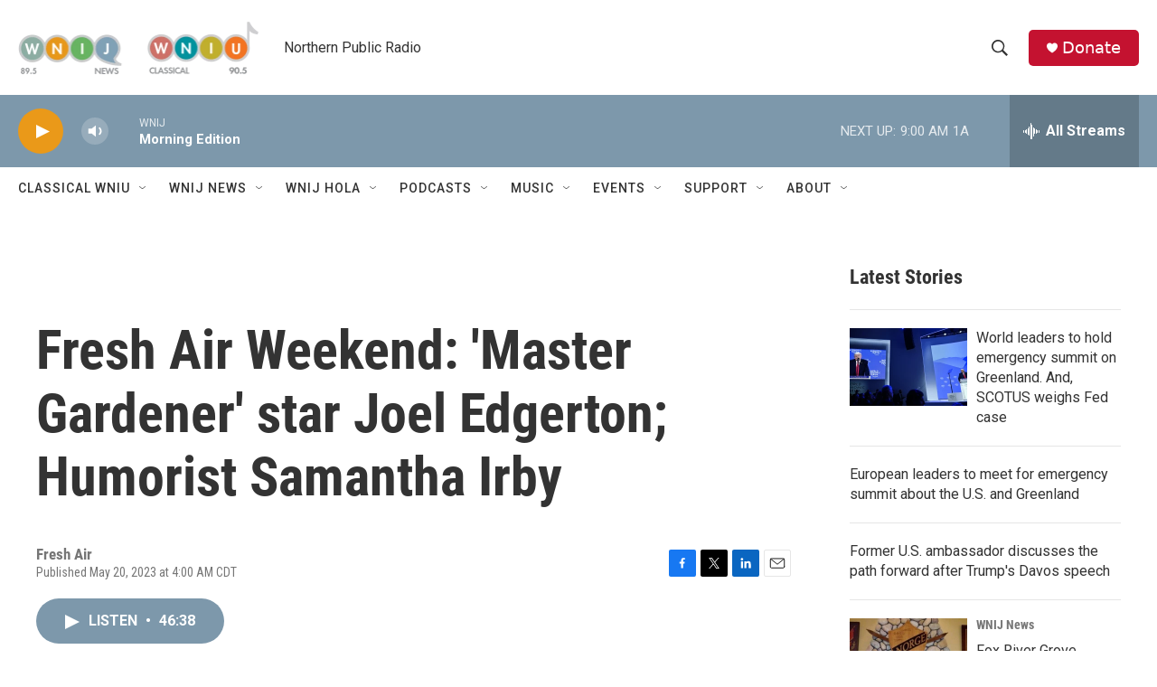

--- FILE ---
content_type: text/html; charset=utf-8
request_url: https://www.google.com/recaptcha/api2/aframe
body_size: 265
content:
<!DOCTYPE HTML><html><head><meta http-equiv="content-type" content="text/html; charset=UTF-8"></head><body><script nonce="mi6igdd15veQ8WvPnhGfKA">/** Anti-fraud and anti-abuse applications only. See google.com/recaptcha */ try{var clients={'sodar':'https://pagead2.googlesyndication.com/pagead/sodar?'};window.addEventListener("message",function(a){try{if(a.source===window.parent){var b=JSON.parse(a.data);var c=clients[b['id']];if(c){var d=document.createElement('img');d.src=c+b['params']+'&rc='+(localStorage.getItem("rc::a")?sessionStorage.getItem("rc::b"):"");window.document.body.appendChild(d);sessionStorage.setItem("rc::e",parseInt(sessionStorage.getItem("rc::e")||0)+1);localStorage.setItem("rc::h",'1769086411174');}}}catch(b){}});window.parent.postMessage("_grecaptcha_ready", "*");}catch(b){}</script></body></html>